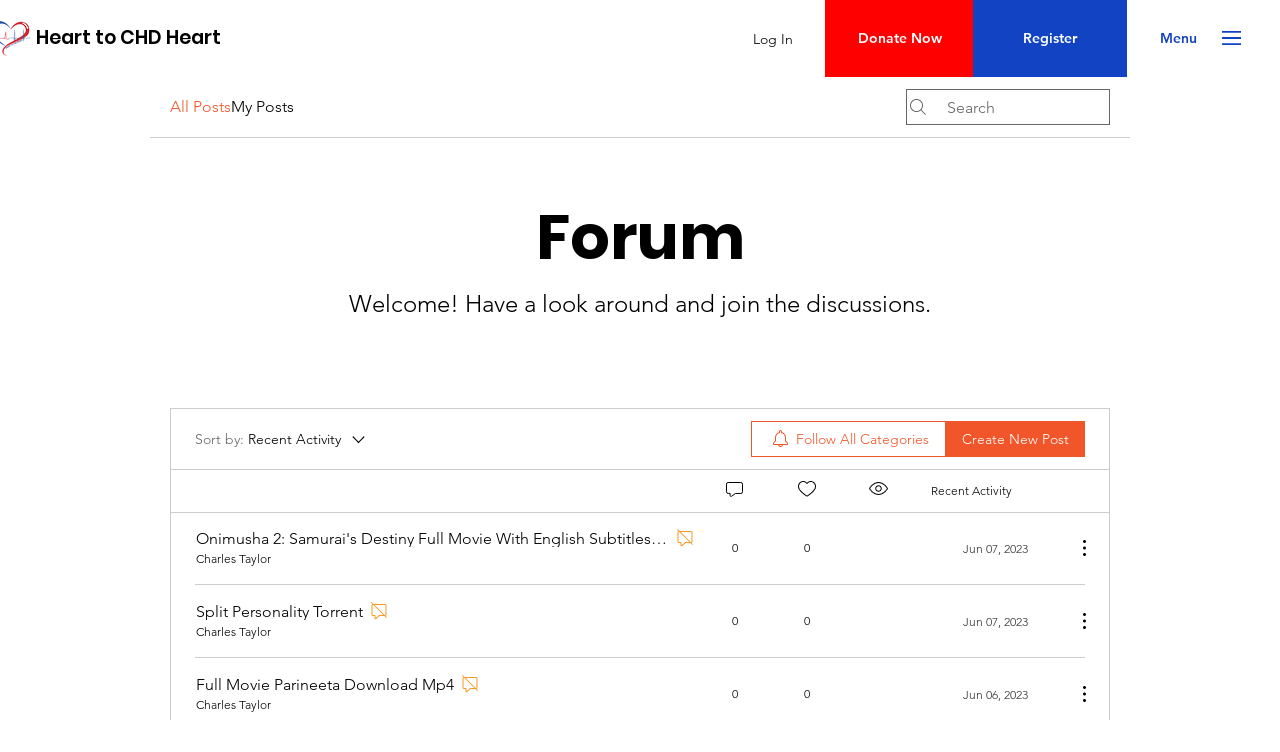

--- FILE ---
content_type: text/html; charset=utf-8
request_url: https://www.google.com/recaptcha/api2/aframe
body_size: 265
content:
<!DOCTYPE HTML><html><head><meta http-equiv="content-type" content="text/html; charset=UTF-8"></head><body><script nonce="rt7IWFmh6f-Ec2aXU80V8Q">/** Anti-fraud and anti-abuse applications only. See google.com/recaptcha */ try{var clients={'sodar':'https://pagead2.googlesyndication.com/pagead/sodar?'};window.addEventListener("message",function(a){try{if(a.source===window.parent){var b=JSON.parse(a.data);var c=clients[b['id']];if(c){var d=document.createElement('img');d.src=c+b['params']+'&rc='+(localStorage.getItem("rc::a")?sessionStorage.getItem("rc::b"):"");window.document.body.appendChild(d);sessionStorage.setItem("rc::e",parseInt(sessionStorage.getItem("rc::e")||0)+1);localStorage.setItem("rc::h",'1769081071412');}}}catch(b){}});window.parent.postMessage("_grecaptcha_ready", "*");}catch(b){}</script></body></html>